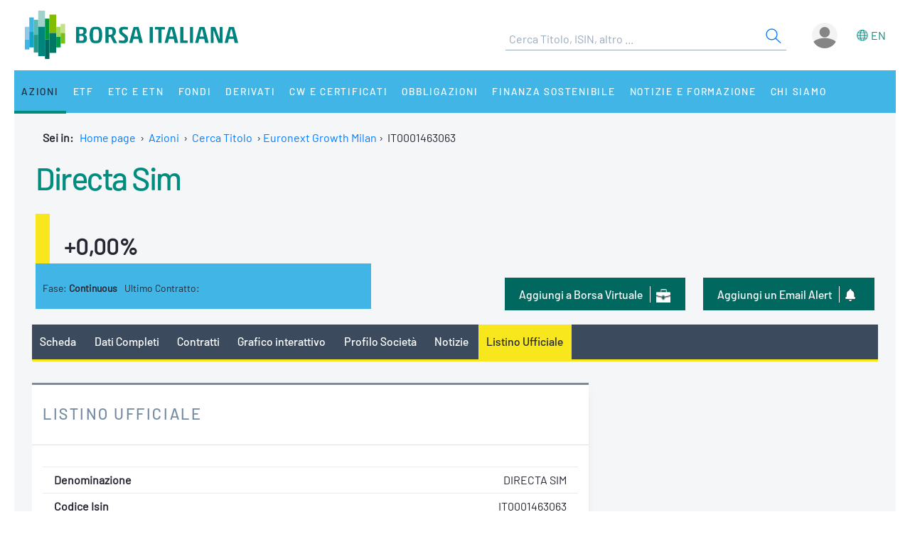

--- FILE ---
content_type: image/svg+xml
request_url: https://www.borsaitaliana.it/media-rwd/assets/images/icons/icon-user.svg
body_size: 191
content:
<?xml version="1.0" encoding="UTF-8"?>
<svg width="36px" height="36px" viewBox="0 0 36 36" version="1.1" xmlns="http://www.w3.org/2000/svg" xmlns:xlink="http://www.w3.org/1999/xlink">

<!-- Generator: Sketch 53.1 (72631) - https://sketchapp.com -->

<title>User</title>
<desc>Created with Sketch.</desc>
<defs>
<circle id="path-1" cx="18" cy="18" r="18"></circle>
</defs>
<g id="Symbols" stroke="none" stroke-width="1" fill="none" fill-rule="evenodd">
<g id="header-nav" transform="translate(-1134.000000, -14.000000)">
<g id="Group-5">
<g id="User" transform="translate(1134.000000, 14.000000)">
<mask id="mask-2" fill="white">
<use xlink:href="#path-1"></use>
</mask>
<use id="Mask" fill="#109FDB" opacity="0.100000001" xlink:href="#path-1"></use>
<g id="ic-person-18px" mask="url(#mask-2)" fill="#109FDB" fill-rule="nonzero">
<g transform="translate(1.000000, 6.000000)" id="Shape">
<path d="M17,14.5714286 C21.0314286,14.5714286 24.2614286,11.3171429 24.2614286,7.28571429 C24.2614286,3.25428571 21.0314286,0 17,0 C12.9685714,0 9.71428571,3.25428571 9.71428571,7.28571429 C9.71428571,11.3171429 12.9685714,14.5714286 17,14.5714286 Z M17,15.4285714 C11.3414286,15.4285714 0,18.27 0,23.9285714 L0,30 L34,30 L34,23.9285714 C34,18.27 22.6585714,15.4285714 17,15.4285714 Z"></path>
</g>
</g>
</g>
</g>
</g>
</g>
</svg>
